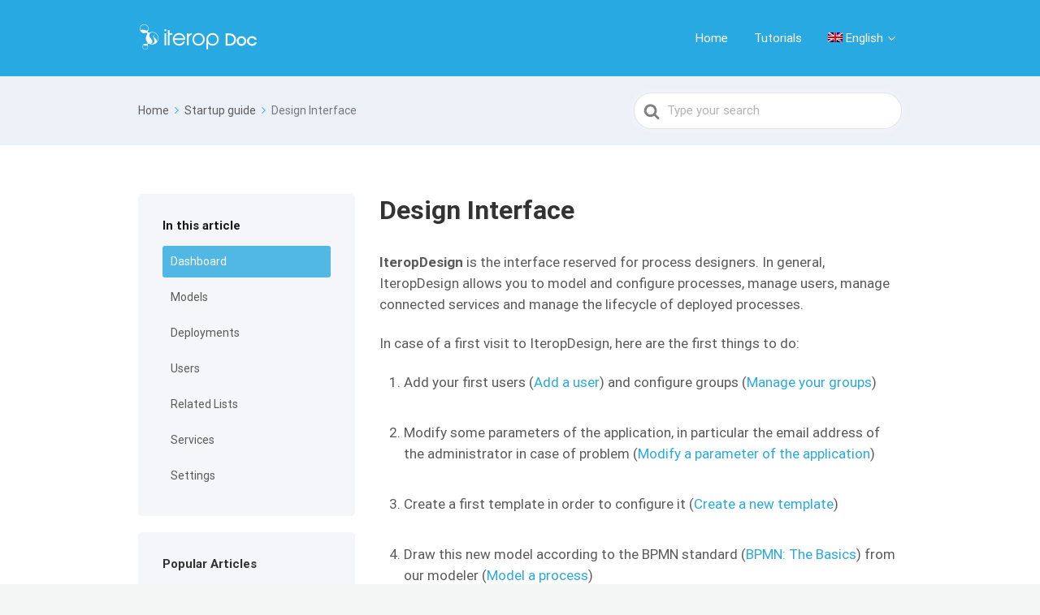

--- FILE ---
content_type: text/css
request_url: https://doc.iterop.com/wp-content/themes/knowall-child/style.css?ver=ab6d5913b03c0a9e076c8292cb8b88e8
body_size: 1749
content:
/*
Theme Name:     KnowAll Child Theme
Theme URI: 		http://herothemes.com/
Description:    Child theme for KnowAll 
Author: 		HeroThemes
Author URI: 	http://herothemes.com
Template:       knowall
Version:        1.0.0
*/

/* ------- GLOBAL ------- */

.ht-pageheader {
	background: #ecf0f7;
}

.site-footer {
	background: #ecedf3;
}

.ht-page__content {
    margin: 0 auto;
    width: 100%;
}

.widget {
	background: #f5f6fa;
}

.hkb_widget_toc ol li a:hover {
    background: #fefeff;
}

/* ------- Bouton ------- */

a.bouton {
	display: inline-block;
    text-decoration: none;
    color: #fff;
    font-size: 13px;
    font-weight: 600;
    text-transform: uppercase;
    padding: 12px 18px;
    line-height: 1;
    border-radius: 99px;
    transition: background .3s ease-in-out;
	background: #28a9e1;
}

a.bouton:hover {
	background: #188cbd;
	    color: #fff;

}


/* ------- FORUM ------- */


.dwqa-question-template-default .ht-page, .list-dwqa-question .ht-page, .submit-dwqa-question .ht-page {
    padding: 0;
    background: #f5f6fa;
}

.dwqa-question-template-default .ht-page > .ht-container, .list-dwqa-question .ht-page > .ht-container, .submit-dwqa-question .ht-page > .ht-container  {
    padding-top: 20px;
    background: #fff;
    margin-bottom: 60px;
    margin-top: 40px;
    border-radius: 10px;
}


.dwqa-questions-list .dwqa-question-item {
    padding: 30px 0 30px 80px!important;
}


.dwqa-question-filter .dwqa-sort-by {
    font-size: 13px !important;
    height: 26px;
    min-width: 288px;
    max-width: 100%;
    margin-top: 3px;
    padding: 0 6px;
    font-weight: bold;
}

.dwqa-question-filter a.active {
    background: #28a9e1!important;
}

.dwqa-question-item .dwqa-status {
	box-shadow: 0 0 0 1px #ff9334 inset;
}

.dwqa-questions-list .dwqa-question-item span.dwqa-status.dwqa-status-open {
    background: #ff9334!important;
}

.dwqa-questions-list .dwqa-question-item span.dwqa-status.dwqa-status-resolved {
    background: #27ae60!important;
}

.dwqa-question-item .dwqa-status-resolved {
    box-shadow: 0 0 0 1px #27ae60 inset;
}

.dwqa-questions-list .dwqa-question-item span.dwqa-status.dwqa-status-answered {
    background: #28a9e1!important;
}

.dwqa-question-item .dwqa-status-answered {
    box-shadow: 0 0 0 1px #28a9e1!important;
}

.dwqa-questions-list .dwqa-question-item .dwqa-question-stats span {
    background-color: #eefaff!important;
    color: #28a9e1!important;
}

.dwqa-questions-list div.dwqa-question-item .avatar {
    border-radius: 28px!important;
    width: 46px!important;
    height: 46px!important;
    border: 1px solid #e3e5ef!important;
}

.dwqa-questions-list div.dwqa-question-item span.dwqa-status {
    left: 32px!important;
    top: 70px!important;
}

.dwqa-questions-list div.dwqa-question-item.dwqa-status-resolved .avatar {
    border: 2px solid #27ae60!important;
}

.dwqa-questions-footer .dwqa-ask-question a {
    border: 0;
    display: inline-block;
    padding: 8px 14px;
    background: #28a9e1;
    color: #fff;
    font-weight: bold;
    border-radius: 23px;
}

.dwqa-questions-footer .dwqa-ask-question a:hover {
    background: #37b8f1;
}

.dwqa-staff {
    background: none;
    font-size: 0;
}

.dwqa-label.dwqa-staff::after{
    content: 'Iterop';
    visibility: visible;
    font-size: 15px!important;
    background: #28a9e1;
    padding: 2px 8px;
    border-radius: 24px;
    font-weight: bold;
}

/* ------- FORUM PAGE NOUVELLE QUESTION ------- */


.submit-dwqa-question .ht-page__content {
    max-width: 720px;
    width: 100%;
    margin: 0 auto;
    padding: 50px 0;
}

.mce-top-part::before {
	box-shadow: none!important;
}

/* ------- FORUM REPONSE ------- */

.single-dwqa-question .ht-pageheader .ht-container {
    display: none!important;
}

.dwqa-question-template-default .ht-page__content {
    margin: 0 auto;
    width: 100%;
}

.single-dwqa-question .dwqa-question-meta, .single-dwqa-question .dwqa-answer-meta {
	background: #fff!important;
    border: 0!important;
}

.single-dwqa-question .dwqa-question-content, .single-dwqa-question .dwqa-answer-content {
	min-height: 100px;
	border: 0!important;
}

.single-dwqa-question .dwqa-question-content, .single-dwqa-question .dwqa-answer-content {
	    font-size: 16px!important;
}

.single-dwqa-question .dwqa-comments {
    border: 0;
    background: #f6f6f7;
    border-radius: 7px;
    padding: 14px;
    max-width: 100%;
    width: 700px;
}

.single-dwqa-question .dwqa-comments::before {
    content: 'Demande de précisions :';
    visibility: visible;
    font-size: 15px!important;
    padding: 2px 8px;
}


.dwqa-comments-list .dwqa-comment {
    border-bottom: 1px solid #ccd2e6;
    padding: 20px 0;
}

.single-dwqa-question .dwqa-comments-list {
    background: none;
    border: 0!important;
}

.single-dwqa-question .dwqa-comment-form {
    background: none;
}

.single-dwqa-question .dwqa-comment-form .comment-form textarea {
	border: 1px solid #dfe2ec;
}

.dwqa-comments p {
	    padding-left: 15px;
}

.dwqa-comments p, .dwqa-question-content p, .dwqa-answer-content p {
    color: #272d43;
}

.dwqa-answers {
    margin-top: 50px;
}

.dwqa-answer-form-title {
    font-weight: bold;
    font-size: 20px;
	color: #28a9e1;
	border-top: 4px solid #28a9e1;
}

.mce-toolbar .mce-btn button {
    background: none!important;
}

.html-active .switch-html, .tmce-active .switch-tmce, .wp-switch-editor {
    border-radius: 0!important;
}

.wp-switch-editor:hover {
	background: none;
}




/* ------- PAGE MON COMPTE ------- */

.um-page-user header.hkb-article__header {
    visibility: hidden;
}

.um-page-user .ht-page, .um-page-account .ht-page {
	background: #f5f6fa;
}

.um-page-user .ht-page__content, .um-page-account .ht-page__content {
    max-width: 640px;
    width: 100%;
    margin: 0 auto;
    padding: 0 50px;
    border-radius: 14px;
    background: #fff;
}

.um-page-account .ht-page__content {
	padding-top: 30px;
	min-height: 768px;
}

.um-profile-photo a.um-profile-photo-img img {
    border: 1px solid #ebedf3;
}

/* ------- PAGE RELEASE NOTE ------- */


.page-id-948 .ht-page > .ht-container {
    max-width: 740px;
    width: 100%;
}

/* ------- PAGE LARGES ------- */

.postid-2067 aside.sidebar.sidebar--sticky {
    display: none;
}

.page-id-1385 .ht-container, .postid-2067 .ht-container {
    max-width: 1080px;
}

.postid-2067 .ht-page__content {
    max-width: 100%!important;
    margin-left: auto;
    margin-right: auto;
    width: 100%!important;
}

@media screen and (min-width: 768px)
{
.page-id-1385 .ht-page.ht-page--sidebaroff .ht-page__content {
    max-width: 100%!important;
    margin-left: auto;
    margin-right: auto;
    width: 100%;
}
}



--- FILE ---
content_type: text/javascript
request_url: https://doc.iterop.com/wp-content/plugins/ht-knowledge-base/js/hkb-toc-scrollspy.min.js?ver=3.9.1
body_size: 1499
content:
!function(){return function r(e,n,t){function o(i,f){if(!n[i]){if(!e[i]){var c="function"==typeof require&&require;if(!f&&c)return c(i,!0);if(u)return u(i,!0);var a=new Error("Cannot find module '"+i+"'");throw a.code="MODULE_NOT_FOUND",a}var p=n[i]={exports:{}};e[i][0].call(p.exports,function(r){return o(e[i][1][r]||r)},p,p.exports,r,e,n,t)}return n[i].exports}for(var u="function"==typeof require&&require,i=0;i<t.length;i++)o(t[i]);return o}}()({1:[function(require,module,exports){"use strict";var obj,_htScrollspy=(obj=require("./ht-scrollspy.js"))&&obj.__esModule?obj:{default:obj};window.onload=function(){var options={navMenu:"#navtoc",sectionClass:"h1, h2, h3, h4, h5, h6",menuActiveTarget:"li > a",viewOffset:window.hkbTOCSettings?parseInt(window.hkbTOCSettings.htTOCWidgetScollspyViewOffset):-200};new _htScrollspy.default(options)}},{"./ht-scrollspy.js":2}],2:[function(require,module,exports){"use strict";function _defineProperties(target,props){for(var i=0;i<props.length;i++){var descriptor=props[i];descriptor.enumerable=descriptor.enumerable||!1,descriptor.configurable=!0,"value"in descriptor&&(descriptor.writable=!0),Object.defineProperty(target,descriptor.key,descriptor)}}Object.defineProperty(exports,"__esModule",{value:!0}),exports.default=void 0;var HTScrollSpy=function(){function HTScrollSpy(){var options=arguments.length>0&&void 0!==arguments[0]?arguments[0]:{};!function(instance,Constructor){if(!(instance instanceof Constructor))throw new TypeError("Cannot call a class as a function")}(this,HTScrollSpy);this.options=Object.assign({},{navMenu:"#nav",sectionClass:"h1, h2, h3, h4, h5, h6",navMenuActiveTarget:"li",viewOffset:0,hrefAttribute:"href",activeClass:"active"},options),this.navMenuList=this.options.navMenu instanceof HTMLElement?this.options.navMenu:document.querySelector(this.options.navMenu),null===this.navMenuList||this.navMenuList.length<=0||(this.sections=document.querySelectorAll(this.options.sectionClass),this.listenForScrollEvent())}var Constructor,protoProps,staticProps;return Constructor=HTScrollSpy,(protoProps=[{key:"listenForScrollEvent",value:function(){var _this=this;window&&window.addEventListener("scroll",function(){return _this.onScrollEvent()})}},{key:"setInitialActive",value:function(){var hashVal=window.location.hash.split("#").pop();if(!(hashVal.length<1)){var aElement=this.navMenuList.querySelector("[".concat(this.options.hrefAttribute,'="#').concat(hashVal,'"]'));if(aElement){var navMenuItem=aElement.parentNode;navMenuItem&&(this.removeCurrentActive({ignore:navMenuItem}),this.setActiveSection(navMenuItem))}}}},{key:"onScrollEvent",value:function(){var section=this.getSectionInView(),navMenuItem=this.getMenuItemBySection(section);navMenuItem&&(this.removeCurrentActive({ignore:navMenuItem}),this.setActiveSection(navMenuItem))}},{key:"getMenuItemBySection",value:function(section){if(section){var sectionId=section.getAttribute("id"),aElement=this.navMenuList.querySelector("[".concat(this.options.hrefAttribute,'="#').concat(sectionId,'"]'));return!!aElement&&aElement.parentNode}}},{key:"getSectionInView",value:function(){this.options.viewOffset;for(var i=0;i<this.sections.length;i++){if((this.sections[i].getBoundingClientRect().top||0)>=10+this.options.viewOffset)return i>0?this.sections[i-1]:this.sections[0]}}},{key:"setActiveSection",value:function(activeItem){var activeClass=this.options.activeClass;if(!1!==this.navMenuList.contains(activeItem)){activeItem.classList.contains(activeClass)||activeItem.classList.add(activeClass);var parent=activeItem.parentNode;parent&&this.setActiveSection(parent)}}},{key:"removeCurrentActive",value:function(_ref){var _this2=this,_this$options=(_ref.ignore,this.options),navMenuActiveTarget=(_this$options.hrefAttribute,_this$options.navMenuActiveTarget),items=(_this$options.activeClass,"".concat(navMenuActiveTarget));this.navMenuList.querySelectorAll(items).forEach(function(item){item.classList.remove(_this2.options.activeClass)})}}])&&_defineProperties(Constructor.prototype,protoProps),staticProps&&_defineProperties(Constructor,staticProps),HTScrollSpy}();exports.default=HTScrollSpy},{}]},{},[1]);